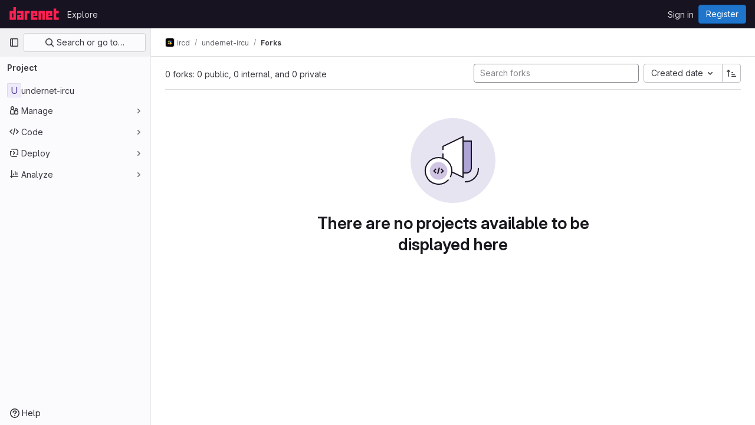

--- FILE ---
content_type: text/javascript; charset=utf-8
request_url: https://darenet.dev/assets/webpack/runtime.8ea28cdc.bundle.js
body_size: 7560
content:
!function(e){function a(a){for(var d,t,r=a[0],h=a[1],o=a[2],n=a[3]||[],i=0,p=[];i<r.length;i++)t=r[i],Object.prototype.hasOwnProperty.call(l,t)&&l[t]&&p.push(l[t][0]),l[t]=0;for(d in h)Object.prototype.hasOwnProperty.call(h,d)&&(e[d]=h[d]);for(s&&s(a),b.push.apply(b,n);p.length;)p.shift()();return f.push.apply(f,o||[]),c()}function c(){for(var e,a=0;a<f.length;a++){for(var c=f[a],d=!0,h=1;h<c.length;h++){var o=c[h];0!==l[o]&&(d=!1)}d&&(f.splice(a--,1),e=r(r.s=c[0]))}return 0===f.length&&(b.forEach((function(e){if(void 0===l[e]){l[e]=null;var a=document.createElement("link");r.nc&&a.setAttribute("nonce",r.nc),a.rel="prefetch",a.as="script",a.href=t(e),document.head.appendChild(a)}})),b.length=0),e}var d={},l={1:0},f=[],b=[];function t(e){return r.p+""+({3:"IntegrationSectionGoogleCloudIAM",4:"commons-pages.admin.abuse_reports.show-pages.admin.topics.edit-pages.admin.topics.new-pages.groups.i-832925bd",34:"monaco",51:"commons-SourceEditor-pages.projects.ci.lints.show-pages.projects.ci.pipeline_editor.show-pages.proje-6f56b1c9",57:"echarts",151:"commons-pages.projects.blob.show-pages.projects.tree.show-treeList",224:"prosemirror",225:"treeList",226:"vendors-content_editor-statusModalBundle",252:"IntegrationSectionAppleAppStore",253:"IntegrationSectionGooglePlay",254:"IssuablePopoverBundle",255:"SourceEditor",256:"activitiesList",258:"bootstrapModal",259:"container_registry_components",260:"content_editor",261:"csv_viewer",263:"design_management",264:"gfm_copy_extra",265:"gfm_json_table",266:"glql",268:"harbor_registry_components",269:"hello",270:"hl-abnf",271:"hl-accesslog",272:"hl-actionscript",273:"hl-ada",274:"hl-angelscript",275:"hl-apache",276:"hl-applescript",277:"hl-arcade",278:"hl-arduino",279:"hl-armasm",280:"hl-asciidoc",281:"hl-aspectj",282:"hl-autohotkey",283:"hl-autoit",284:"hl-avrasm",285:"hl-awk",286:"hl-axapta",287:"hl-bash",288:"hl-basic",289:"hl-bnf",290:"hl-brainfuck",291:"hl-c",292:"hl-cal",293:"hl-capnproto",294:"hl-ceylon",295:"hl-clean",296:"hl-clojure",297:"hl-clojure-repl",298:"hl-cmake",299:"hl-codeowners",300:"hl-coffeescript",301:"hl-coq",302:"hl-cos",303:"hl-cpp",304:"hl-crmsh",305:"hl-crystal",306:"hl-csharp",307:"hl-csp",308:"hl-css",309:"hl-d",310:"hl-dart",311:"hl-delphi",312:"hl-diff",313:"hl-django",314:"hl-dns",315:"hl-dockerfile",316:"hl-dos",317:"hl-dsconfig",318:"hl-dts",319:"hl-dust",320:"hl-ebnf",321:"hl-elixir",322:"hl-elm",323:"hl-erb",324:"hl-erlang",325:"hl-erlang-repl",326:"hl-excel",327:"hl-fix",328:"hl-flix",329:"hl-fortran",330:"hl-fsharp",331:"hl-gams",332:"hl-gauss",333:"hl-gcode",334:"hl-gherkin",335:"hl-glsl",336:"hl-go",337:"hl-golo",338:"hl-gradle",339:"hl-groovy",340:"hl-haml",341:"hl-handlebars",342:"hl-haskell",343:"hl-haxe",344:"hl-hcl",345:"hl-hsp",346:"hl-http",347:"hl-hy",348:"hl-inform7",349:"hl-ini",350:"hl-irpf90",351:"hl-java",352:"hl-javascript",353:"hl-jboss-cli",354:"hl-json",355:"hl-julia",356:"hl-julia-repl",357:"hl-kotlin",358:"hl-lasso",359:"hl-latex",360:"hl-ldif",361:"hl-leaf",362:"hl-less",363:"hl-lisp",364:"hl-livecodeserver",365:"hl-livescript",366:"hl-llvm",367:"hl-lsl",368:"hl-lua",369:"hl-makefile",370:"hl-markdown",371:"hl-matlab",372:"hl-mel",373:"hl-mercury",374:"hl-mipsasm",375:"hl-mizar",376:"hl-mojolicious",377:"hl-monkey",378:"hl-moonscript",379:"hl-n1ql",380:"hl-nestedtext",381:"hl-nginx",382:"hl-nim",383:"hl-nix",384:"hl-node-repl",385:"hl-nsis",386:"hl-objectivec",387:"hl-ocaml",388:"hl-openscad",389:"hl-oxygene",390:"hl-parser3",391:"hl-perl",392:"hl-pf",393:"hl-pgsql",394:"hl-php",395:"hl-php-template",396:"hl-plaintext",397:"hl-pony",398:"hl-powershell",399:"hl-processing",400:"hl-profile",401:"hl-prolog",402:"hl-properties",403:"hl-protobuf",404:"hl-puppet",405:"hl-purebasic",406:"hl-python",407:"hl-python-repl",408:"hl-q",409:"hl-qml",410:"hl-r",411:"hl-reasonml",412:"hl-rib",413:"hl-roboconf",414:"hl-routeros",415:"hl-rsl",416:"hl-ruby",417:"hl-ruleslanguage",418:"hl-rust",419:"hl-sas",420:"hl-scala",421:"hl-scheme",422:"hl-scilab",423:"hl-scss",424:"hl-shell",425:"hl-smali",426:"hl-smalltalk",427:"hl-sml",428:"hl-sql",429:"hl-stan",430:"hl-stata",431:"hl-step21",432:"hl-stylus",433:"hl-subunit",434:"hl-svelte",435:"hl-swift",436:"hl-taggerscript",437:"hl-tap",438:"hl-tcl",439:"hl-thrift",440:"hl-tp",441:"hl-twig",442:"hl-typescript",443:"hl-vala",444:"hl-vbnet",445:"hl-vbscript",446:"hl-vbscript-html",447:"hl-verilog",448:"hl-vhdl",449:"hl-vim",450:"hl-wasm",451:"hl-wren",452:"hl-x86asm",453:"hl-xl",454:"hl-xml",455:"hl-xquery",456:"hl-yaml",457:"hl-zephir",458:"ide_runtime",459:"ide_terminal",460:"indexed_db_persistent_storage",461:"initGFMInput",462:"initInviteMembersModal",463:"initInviteMembersTrigger",464:"integrationJiraAuthFields",465:"integrationSectionConfiguration",466:"integrationSectionConnection",467:"integrationSectionJiraIssues",468:"integrationSectionJiraTrigger",469:"integrationSectionTrigger",471:"katex",472:"notebook_viewer",473:"openapi_viewer",474:"organization_switcher",818:"pdf_viewer",823:"search_settings",825:"shortcutsBundle",826:"sketch_viewer",827:"statusModalBundle",828:"stl_viewer",831:"userCallOut",832:"vendors-IssuablePopoverBundle",833:"vendors-SourceEditor",834:"vendors-hl-1c",835:"vendors-hl-gml",836:"vendors-hl-isbl",837:"vendors-hl-mathematica",838:"vendors-hl-maxima",839:"vendors-hl-sqf",840:"vendors-ide_runtime",841:"vendors-ide_terminal",842:"vendors-indexed_db_persistent_storage",843:"vendors-openapi",844:"vendors-statusModalBundle",845:"vendors-stl_viewer",846:"whatsNewApp",847:"work_items_feedback"}[e]||e)+"."+{3:"f9586ac0",4:"41fd219a",5:"e4a8cc49",9:"c1cda596",14:"fa1a1e23",26:"778e2a2b",29:"5d612449",30:"802dcd5e",34:"e29524c2",48:"283b4f3f",49:"3e42d3c9",50:"d9dfbb34",51:"b10a17e3",57:"fed1bbf6",58:"3e70c98a",59:"719161ed",60:"2d59f78d",61:"ea5b9d9f",69:"af7bbd0a",70:"747dee86",71:"55112e8b",88:"ba298e67",89:"4477289a",90:"3a47ab3c",91:"e0d896d9",105:"c260e712",106:"e3a8eed6",107:"342edd71",108:"b043058d",109:"1f5abc1e",126:"fafcc6e8",127:"ca4d07f2",128:"35738d0e",129:"95057448",130:"672d9230",151:"e1b15d61",163:"8a2c8ec7",164:"6ef87006",165:"b5e8ed43",166:"1d7198d5",167:"9412b3fb",168:"21d63582",169:"cc8db063",224:"33063187",225:"6ef9fc7e",226:"acba4c27",227:"9ad4a760",228:"bc6974ae",229:"75d44d0b",230:"9fc428f0",231:"3c731067",232:"245e83d1",233:"c57aadd0",234:"84b2102b",235:"aa9e5bb2",236:"646e1df3",237:"a0bff462",238:"e0ff8f78",239:"b09e9d89",240:"07d0f660",241:"5c87cb4d",242:"6f5fc1d3",243:"00b9bd06",244:"49424ccd",245:"b93edd01",246:"ad025cd5",247:"aea331ac",248:"9a361da7",249:"2400d14f",250:"4b40a2ec",251:"884b329d",252:"9fb946d3",253:"40fd1f1a",254:"f5554168",255:"e31d9be3",256:"91d0bada",258:"158e0223",259:"3f5e9450",260:"f35f3860",261:"f90fc0b3",263:"245e66b4",264:"3f56f17c",265:"4b493ebe",266:"171a8a30",268:"2ba4667f",269:"2fc72628",270:"edfa713e",271:"965d7fc2",272:"cb307f53",273:"399d1eea",274:"d3891a34",275:"0c50fd83",276:"ea5d8241",277:"e6572189",278:"16c69073",279:"254a1f6f",280:"323c2c4b",281:"21e0f27a",282:"20462571",283:"0174912c",284:"d7359cb4",285:"2bf95cce",286:"4606201c",287:"b7f0670f",288:"e2ef7178",289:"280ea193",290:"4e6ef972",291:"797c5d2b",292:"952a86de",293:"d7aa976e",294:"41662d10",295:"96734212",296:"89a1b3f9",297:"aa810393",298:"c946d9c2",299:"46bb58a0",300:"e781a934",301:"9fd7ff5c",302:"14df6156",303:"0fe11f07",304:"ecd3c8b0",305:"24407ee6",306:"82614265",307:"0d1fa9aa",308:"f52da590",309:"249aa406",310:"19531983",311:"b61cff0d",312:"e8758d25",313:"bb160ab0",314:"501915f1",315:"6fd614b5",316:"0c6e9844",317:"3ae384a2",318:"38e145e5",319:"8708c665",320:"66294998",321:"9f31f4ac",322:"7286b907",323:"b570611d",324:"8641a156",325:"8714cc1f",326:"b5f62121",327:"28ee4b5c",328:"eee55892",329:"f14256d4",330:"21e92ea9",331:"bf0194d5",332:"cb236d38",333:"e0fde868",334:"7393a2dc",335:"36e88024",336:"7feeafe1",337:"cebfe9ec",338:"bc112504",339:"f38feb98",340:"fc7a2c6e",341:"8a48c2d8",342:"a73ce194",343:"34ea3934",344:"5ec6f538",345:"e68a9b0e",346:"eec14de2",347:"953234d8",348:"7e0a3184",349:"a274fc98",350:"e529adcc",351:"01a189ad",352:"a6e72fb8",353:"88e32880",354:"7dd3b0ad",355:"1ab91c9b",356:"598da1d2",357:"b5c54be6",358:"71095adb",359:"e8f38f78",360:"5a4a827b",361:"390a29a9",362:"ed749776",363:"1f8d060d",364:"eabf8d86",365:"f1835171",366:"dd208cba",367:"5d33e24b",368:"57dadca6",369:"4792a9f6",370:"252aaacf",371:"9ff16f21",372:"514d38d1",373:"970962a1",374:"3c95980e",375:"80b0f2d9",376:"be222f0d",377:"580ce413",378:"ae27d890",379:"abb63598",380:"3926223c",381:"b852c0b5",382:"83874ff8",383:"e164bed0",384:"03fbd517",385:"fd81364e",386:"e82e0846",387:"f9bce609",388:"11eb9bed",389:"64026999",390:"be4dfa5f",391:"c863d03c",392:"2176ab1c",393:"101c2a97",394:"e81053c2",395:"f35ccaa4",396:"a263d88e",397:"74cfb00d",398:"2071a2d7",399:"ef719359",400:"c10f5397",401:"881f8b32",402:"cdc771f4",403:"860f26e0",404:"eb69b46e",405:"44827b8e",406:"b0098135",407:"d193602b",408:"23e07b88",409:"aba482f0",410:"fb233f30",411:"6588232b",412:"e0e7cacd",413:"bb32e9ec",414:"f609aeb3",415:"a8ed5c19",416:"c1a97431",417:"1b080810",418:"e7b34bd4",419:"06c8f938",420:"956155d3",421:"2f3687c0",422:"66f1df38",423:"70516fc9",424:"6d0c6cee",425:"62e50f4d",426:"f7ac3f20",427:"769d1968",428:"a13bf5e4",429:"b69bce26",430:"4f64e830",431:"fcbef7cc",432:"ab878ceb",433:"06e60132",434:"ace03334",435:"eb38e306",436:"128877de",437:"74cd5a37",438:"d879084c",439:"a69f858d",440:"c77fec8c",441:"b7897c10",442:"f8024923",443:"c7f8bcd9",444:"a4194e5f",445:"cbf89f18",446:"64e537f3",447:"c675c61f",448:"46098c5e",449:"4cfa6f2d",450:"21e46000",451:"685aecb1",452:"47e452ef",453:"ee422617",454:"a35f32f3",455:"0484399f",456:"96612888",457:"ff76d4cb",458:"8ab5c73b",459:"5d686d86",460:"87b3e0ad",461:"011684f9",462:"b463fa6b",463:"82fa78cb",464:"e81953c5",465:"1e392b48",466:"53b1e44f",467:"279f2f8f",468:"111fca61",469:"95bb3fc2",471:"1d36a2f4",472:"6292c2bb",473:"103d9ff1",474:"de064c29",818:"c3c1767b",823:"158ec8a9",825:"a961bb57",826:"c3243827",827:"2a9b6225",828:"6b820454",831:"9d64b3d8",832:"9a133f44",833:"1f1c6ced",834:"c90aeba1",835:"e894ae2c",836:"95ff4ca7",837:"66bc7e2f",838:"d5fca56c",839:"a735d51e",840:"2da03880",841:"e3af883a",842:"a6f1cffe",843:"00eef456",844:"9cb2561d",845:"312f8c53",846:"fcc5c061",847:"e3e8632e",848:"18b30d67",849:"b3b761b2",850:"85b22a4e",851:"d86b6f9c",852:"9052df88",853:"cde50690",854:"50ba08e9",855:"8ba7edd9",856:"c443e395",857:"e03d7ee5",858:"adbced48",859:"0a71e448",860:"56aa7906",861:"a6842939",862:"601317f9",863:"2425a3c7",864:"3f165cce",865:"b64ce377",866:"a14e3476",867:"b147a770",868:"4266898f",869:"60d1a6c0",870:"8385e45e",871:"850593ee",872:"d7ce714c",873:"b9f8359e",874:"9e577324",875:"39152936",876:"ff9f41a8",877:"ad7a46b2",878:"3307101a",879:"45a2a93c",880:"49b28a28",881:"5a7efd26",882:"60942395",883:"372e80be",884:"d1a739b6",885:"291910cc",886:"eecb9ffc",887:"b49ea5f1",888:"7892cd94",889:"6d393080",890:"f7f60252",891:"f5c50fb8",892:"ad555858",893:"b746a2f8",894:"03a61157",895:"b5032ac7",896:"3a0c73e2",897:"eaed8176",898:"310cb9ee",899:"40130982",900:"a59b274e",901:"83c3de4d",902:"932db74a",903:"ea74014a",904:"e9fb9340",905:"b10cdabe",906:"922c8da7",907:"be3c4e72",908:"9fbf2119",909:"6ed256cb",910:"a273589e",911:"5b4dc3e4",912:"b1593a9e",913:"47257eec",914:"bb260f53",915:"56eb9dfe",916:"d3a301e8",917:"f46edb38",918:"160aff2d",919:"4002d8ce",920:"749ec930",921:"1c7d03eb",922:"94173e8d",923:"e00fa4e5",924:"49b0dea8",925:"1d8ba018",926:"21b6433e",927:"f0cc8fed",928:"0d33b82d",929:"b996fc1d",930:"1d580fac",931:"b2240c05",932:"bb693738",933:"be8c7396",934:"202a5a72",935:"933e8b8a",936:"2da8aa84",937:"93d32267",938:"4f575f0b",939:"0804402c",940:"4a31de0c",941:"eb83841b",942:"f0c5db94",943:"0500915c",944:"348efabe",945:"87bd9e2b",946:"149f7b34",947:"b934ddd5",948:"9652177c",949:"ab172d74",950:"f3e644f2",951:"3a8ec9da",952:"0f977434",953:"44fdf0cb",954:"b9a3adcf",955:"9d23fbc2",956:"d56043fa",957:"fcf9d426",958:"5869a80f",959:"fb75835f",960:"f7dbecf7",961:"c3a0df3a",962:"bdd04bcb",963:"98e3bb4b",964:"1df334ed",965:"5100f8a0",966:"ee420b3d",967:"3da01e0e",968:"ee7fad5a",969:"410410dc",970:"5f0817a2",971:"a4ffffd1",972:"e928a870",973:"3ca9f6d9",974:"38708341",975:"20f5f3d9",976:"5d520a21",977:"f14ab584",978:"dd5cc1b8",979:"6bbdf167",980:"596582b8",981:"a5df9375",982:"a832dfdf",983:"efda40d1",984:"fc83d5e4",985:"98d90bfd",986:"c626a34b",987:"7acb3966",988:"e8ca6179",989:"5fb354ee",990:"bb938301",991:"984ed5a4",992:"c1ad3db3",993:"44eeaf65",994:"535c6ce0",995:"0a30accd",996:"24bfd77e",997:"4292228c",998:"9ff4de19",999:"d9369251",1e3:"84972a3b",1001:"69c66630",1002:"054e0773",1003:"2cf71755",1004:"2648aef6",1005:"31adf4c1",1006:"e4a56066",1007:"df3169a5",1008:"795ba15d",1009:"d5e5d502",1010:"c3177fa5",1011:"ebd19328",1012:"2b4e7db5",1013:"bf335027",1014:"18577caf",1015:"14dffb53",1016:"fe4e5587",1017:"7542a434",1018:"2c80b8c1",1019:"e81c337b",1020:"021cc4d0",1021:"865e3578",1022:"5796b82b",1023:"cd4c2584",1024:"5506cc60",1025:"729514e9",1026:"ba243f4a",1027:"f427d09e",1028:"d1247982",1029:"268f0a54",1030:"0d3f586d",1031:"47f5c046",1032:"e20897c7",1033:"2c7abfc2",1034:"28bad6d2",1035:"4472d90c",1036:"bf43441a",1037:"a6dd2c9c",1038:"677e98b0",1039:"8953b021",1040:"039edb1b",1041:"e7430ea1",1042:"d8e80b46",1043:"ac99de71",1044:"964995be",1045:"d81d2217",1046:"357314f5",1047:"af91059a",1048:"dd2b2e84",1049:"03269c7b",1050:"9a4cf50e",1051:"e41c1c7a",1052:"0c75213a",1053:"d6d2560b",1054:"7f7cde28",1055:"dbd523fd",1056:"11f23dd9"}[e]+".chunk.js"}function r(a){if(d[a])return d[a].exports;var c=d[a]={i:a,l:!1,exports:{}};return e[a].call(c.exports,c,c.exports,r),c.l=!0,c.exports}r.e=function(e){var a=[],c=l[e];if(0!==c)if(c)a.push(c[2]);else{var d=new Promise((function(a,d){c=l[e]=[a,d]}));a.push(c[2]=d);var f,b=document.createElement("script");b.charset="utf-8",b.timeout=120,r.nc&&b.setAttribute("nonce",r.nc),b.src=t(e);var h=new Error;f=function(a){b.onerror=b.onload=null,clearTimeout(o);var c=l[e];if(0!==c){if(c){var d=a&&("load"===a.type?"missing":a.type),f=a&&a.target&&a.target.src;h.message="Loading chunk "+e+" failed.\n("+d+": "+f+")",h.name="ChunkLoadError",h.type=d,h.request=f,c[1](h)}l[e]=void 0}};var o=setTimeout((function(){f({type:"timeout",target:b})}),12e4);b.onerror=b.onload=f,document.head.appendChild(b)}return Promise.all(a)},r.m=e,r.c=d,r.d=function(e,a,c){r.o(e,a)||Object.defineProperty(e,a,{enumerable:!0,get:c})},r.r=function(e){"undefined"!=typeof Symbol&&Symbol.toStringTag&&Object.defineProperty(e,Symbol.toStringTag,{value:"Module"}),Object.defineProperty(e,"__esModule",{value:!0})},r.t=function(e,a){if(1&a&&(e=r(e)),8&a)return e;if(4&a&&"object"==typeof e&&e&&e.__esModule)return e;var c=Object.create(null);if(r.r(c),Object.defineProperty(c,"default",{enumerable:!0,value:e}),2&a&&"string"!=typeof e)for(var d in e)r.d(c,d,function(a){return e[a]}.bind(null,d));return c},r.n=function(e){var a=e&&e.__esModule?function(){return e.default}:function(){return e};return r.d(a,"a",a),a},r.o=function(e,a){return Object.prototype.hasOwnProperty.call(e,a)},r.p="/assets/webpack/",r.oe=function(e){throw console.error(e),e};var h=this.webpackJsonp=this.webpackJsonp||[],o=h.push.bind(h);h.push=a,h=h.slice();for(var n=0;n<h.length;n++)a(h[n]);var s=o;c()}([]);
//# sourceMappingURL=runtime.8ea28cdc.bundle.js.map

--- FILE ---
content_type: text/javascript; charset=utf-8
request_url: https://darenet.dev/assets/webpack/pages.projects.081351c8.chunk.js
body_size: 91
content:
(this.webpackJsonp=this.webpackJsonp||[]).push([[638],{231:function(p,s,c){c("HVBj"),p.exports=c("gjpc")}},[[231,1,0,2]]]);
//# sourceMappingURL=pages.projects.081351c8.chunk.js.map